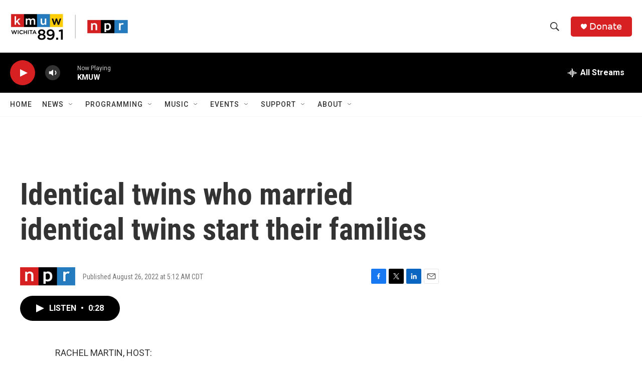

--- FILE ---
content_type: text/html; charset=utf-8
request_url: https://www.google.com/recaptcha/api2/aframe
body_size: 267
content:
<!DOCTYPE HTML><html><head><meta http-equiv="content-type" content="text/html; charset=UTF-8"></head><body><script nonce="xkCt9sqwSJU5QhhWnstFOw">/** Anti-fraud and anti-abuse applications only. See google.com/recaptcha */ try{var clients={'sodar':'https://pagead2.googlesyndication.com/pagead/sodar?'};window.addEventListener("message",function(a){try{if(a.source===window.parent){var b=JSON.parse(a.data);var c=clients[b['id']];if(c){var d=document.createElement('img');d.src=c+b['params']+'&rc='+(localStorage.getItem("rc::a")?sessionStorage.getItem("rc::b"):"");window.document.body.appendChild(d);sessionStorage.setItem("rc::e",parseInt(sessionStorage.getItem("rc::e")||0)+1);localStorage.setItem("rc::h",'1768910950944');}}}catch(b){}});window.parent.postMessage("_grecaptcha_ready", "*");}catch(b){}</script></body></html>